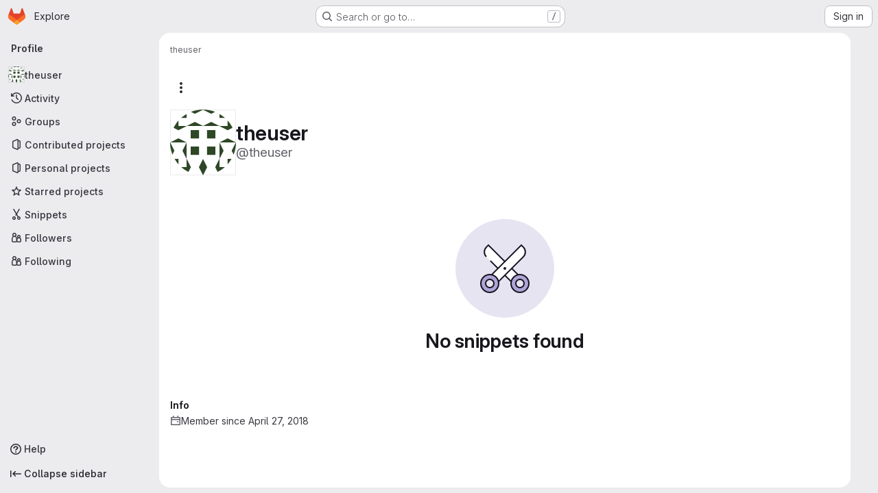

--- FILE ---
content_type: text/javascript; charset=utf-8
request_url: https://git.imp.fu-berlin.de/assets/webpack/pages.users.1d0398da.chunk.js
body_size: 190
content:
(this.webpackJsonp=this.webpackJsonp||[]).push([["pages.users"],{356:function(s,e,a){a("HVBj"),s.exports=a("W9i/")}},[[356,"runtime","main","commons-pages.admin.groups.index-pages.admin.projects.index-pages.dashboard.groups.index-pages.dashb-8425ae5a","commons-pages.admin.projects.index-pages.dashboard.groups.index-pages.dashboard.projects-pages.group-d5050ff7","commons-pages.organizations.organizations.activity-pages.users-pages.users.identity_verification.sho-a7523741","commons-pages.users-pages.users.identity_verification.show-pages.users.registrations_identity_verifi-9aed8905"]]]);
//# sourceMappingURL=pages.users.1d0398da.chunk.js.map